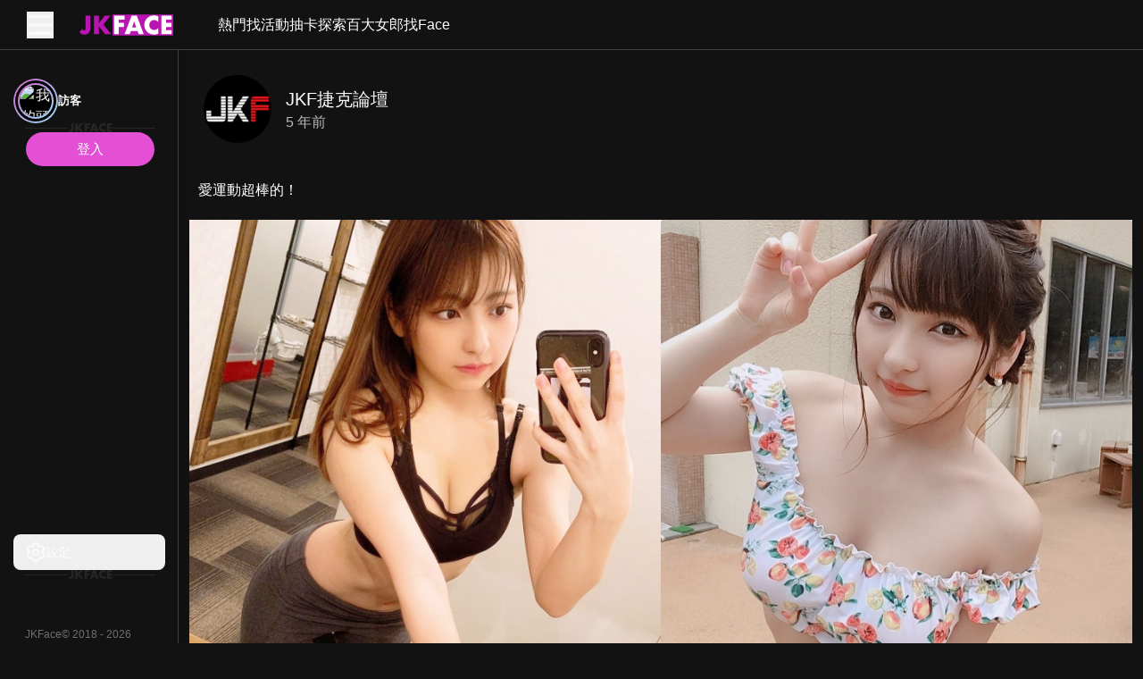

--- FILE ---
content_type: text/css
request_url: https://public.hare200.com/theme/jkf/jtheme.css
body_size: 74
content:
html[jtheme='light'], html {
    --jtheme-bg-primary: #fff;
    --jtheme-bg-secondary: #fcfcfc;
    --jtheme-bg-tertiary: #f5f5f5;
    --jtheme-bg-quaternary: #ededed;
    --jtheme-bg-nav: #fff;
    --jtheme-bg-nav-hover: #f2f2f2;
    --jtheme-bg-nav-border: #000;
    --jtheme-bg-nav-mini-border: transparent;

    --jtheme-text-primary: #454543;
    --jtheme-text-secondary: #919191;
    --jtheme-text-tertiary: #529ecc;
    --jtheme-text-quaternary: #454543;

    --jtheme-btn-bg-primary: #919191;
    --jtheme-btn-bg-secondary: black;
    --jtheme-btn-border-primary: black;
    --jtheme-btn-border-secondary: black;
    --jtheme-btn-text-primary: white;
    --jtheme-btn-text-secondary: white;

    --jtheme-productcard-header-bg: #F8F8F8;
    --jtheme-productcard-section-bg: #FFFFFF;

    --jtheme-cpmi-header-bg: #FFFFFF;

    --cpmi-jtheme-bg-primary: #FFFFFF;
}

html[jtheme='dark'] {
    --jtheme-bg-primary: #181a21;
    --jtheme-bg-secondary: #0d1014;
    --jtheme-bg-tertiary: #2f2f39;
    --jtheme-bg-quaternary: #2c2e33;
    --jtheme-bg-nav: #000;
    --jtheme-bg-nav-hover: #2b2b2b;
    --jtheme-bg-nav-border: #555;
    --jtheme-bg-nav-mini-border: #555;

    --jtheme-text-primary: #ffffff;
    --jtheme-text-secondary: #ffffff;
    --jtheme-text-tertiary: #529ecc;
    --jtheme-text-quaternary: #ffffff;

    --jtheme-btn-bg-primary: white;
    --jtheme-btn-bg-secondary: white;
    --jtheme-btn-border-primary: white;
    --jtheme-btn-border-secondary: white;
    --jtheme-btn-text-primary: black;
    --jtheme-btn-text-secondary: black;

    --jtheme-productcard-header-bg: #121212;
    --jtheme-productcard-section-bg: #000000;

    --jtheme-cpmi-header-bg: #FFFFFF;

    --cpmi-jtheme-bg-primary: #FFFFFF;
}
